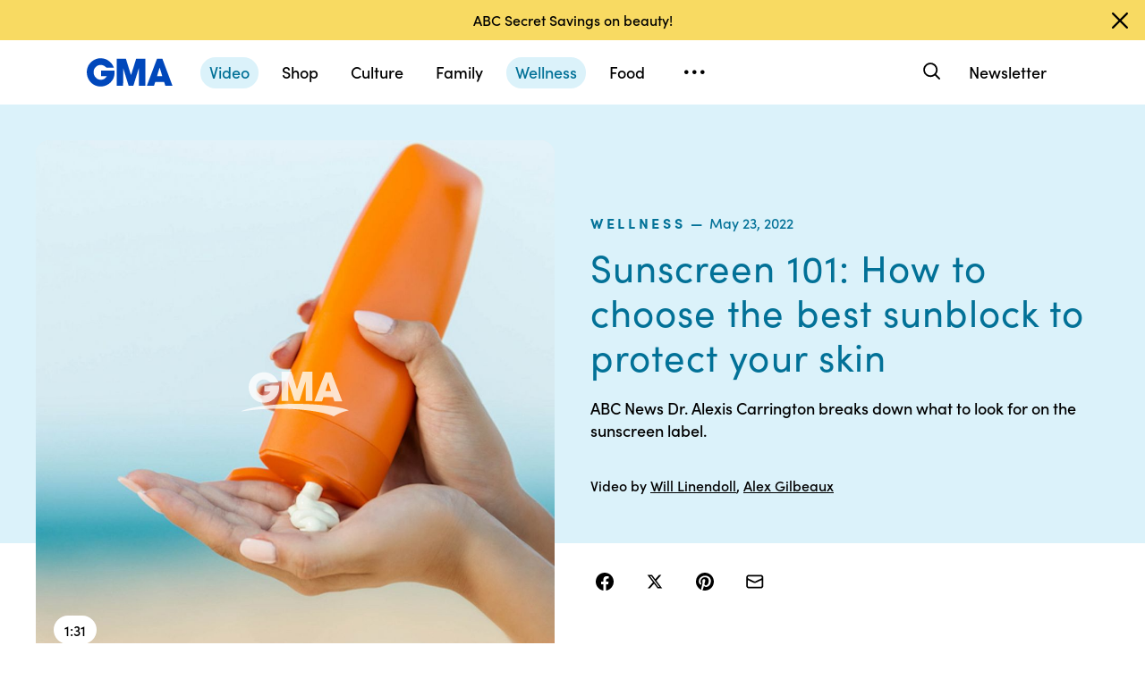

--- FILE ---
content_type: text/vtt;charset=ISO-8859-1
request_url: https://abcnews.go.com/video/caption?id=84837474
body_size: 2763
content:
WEBVTT

00:00:00.000 --> 00:00:01.860 align:middle line:10%
 When it comes to
choosing a sunscreen,

00:00:01.860 --> 00:00:04.140 align:middle line:10%
it can be overwhelming,
but here are

00:00:04.140 --> 00:00:06.210 align:middle line:10%
some tips to keep it simple.

00:00:06.210 --> 00:00:10.740 align:middle line:84%
When it comes to sunscreen,
first thing's first, SPF.

00:00:10.740 --> 00:00:14.490 align:middle line:84%
It's important to make sure
your SPF is 30 or higher.

00:00:14.490 --> 00:00:18.240 align:middle line:84%
What SPF is, is sun
protection factor, and that

00:00:18.240 --> 00:00:21.850 align:middle line:84%
tells us how much UVB light
a sunscreen can filter.

00:00:21.850 --> 00:00:25.740 align:middle line:10%
Remember, no sunscreen can
filter out 100% of the sun's

00:00:25.740 --> 00:00:29.340 align:middle line:10%
UVB rays, and having
a high OSPF number

00:00:29.340 --> 00:00:32.310 align:middle line:10%
doesn't mean you're
100% protected.

00:00:32.310 --> 00:00:36.180 align:middle line:10%
That means you need to
reapply every two hours.

00:00:36.180 --> 00:00:38.580 align:middle line:10%
Everyone regardless
of their skin tone

00:00:38.580 --> 00:00:42.780 align:middle line:10%
should have an SPF
sunscreen of 30 or higher.

00:00:42.780 --> 00:00:46.920 align:middle line:10%
Tip number number, make sure
the label says broad spectrum.

00:00:46.920 --> 00:00:49.800 align:middle line:10%
Broad spectrum is when
a sunscreen can protect

00:00:49.800 --> 00:00:54.510 align:middle line:10%
against UVA and UVB
radiation, both of which

00:00:54.510 --> 00:00:56.580 align:middle line:10%
could cause skin cancer.

00:00:56.580 --> 00:00:58.740 align:middle line:10%
Number three, your
sunscreen bottle

00:00:58.740 --> 00:01:00.750 align:middle line:10%
should say water resistant.

00:01:00.750 --> 00:01:03.390 align:middle line:10%
Water resistant is when
a sunscreen should stay

00:01:03.390 --> 00:01:07.560 align:middle line:10%
on wet skin for 40 or 80
minutes, according to the FDA,

00:01:07.560 --> 00:01:10.680 align:middle line:10%
but still you need to reapply
your sunscreen after you

00:01:10.680 --> 00:01:12.840 align:middle line:10%
went swimming or were sweating.

00:01:12.840 --> 00:01:16.410 align:middle line:10%
When it comes to whether you use
a spray sunscreen or a lotion

00:01:16.410 --> 00:01:19.560 align:middle line:10%
sunscreen, the key is
both are effective,

00:01:19.560 --> 00:01:21.030 align:middle line:10%
but you just want
to make sure that it

00:01:21.030 --> 00:01:23.430 align:middle line:10%
covers the entire
surfaces and that you

00:01:23.430 --> 00:01:25.530 align:middle line:10%
rub it in for best protection.

00:01:25.530 --> 00:01:28.860 align:middle line:10%
And be sure to reapply
it every two hours.

00:01:28.860 --> 00:01:31.010 align:middle line:90%
[MUSIC PLAYING]

--- FILE ---
content_type: text/json;charset=UTF-8
request_url: https://abcnews.go.com/video/itemfeed?id=84837474&aspectRatio=true
body_size: 1509
content:
{
	"@attributes" : {
		"version" : "2.0"
	},
	"channel" : {
		"category" : "",
		"pubDate" : "",
		"language" : "en",
		"ttl" : "10",
		"item" : {
			"shareEnabled" : true,
			"media-group" : {
				"media-content" : [
					{
						"temporalType" : "vod",
						"media-category" : {
							"@attributes" : {
								"schema" : "http:\/\/mrss.akamai.com\/user_agent_hint",
								"label" : "HDS_ALL"
							}
						},
						"@attributes" : {
							"isLive" : "false",
							"url" : "https:\/\/service-pkgabcnews.akamaized.net\/opp\/hls\/abcnews\/2022\/05\/220523_gma_digital_sunscreen1_sq_,500,800,1200,1800,2500,3200,4500,.mp4.csmil\/manifest.f4m",
							"type" : "video\/f4m",
							"medium" : "video",
							"duration" : 91,
							"isDefault" : "true"
						}
					},
					{
						"temporalType" : "vod",
						"media-category" : {
							"@attributes" : {
								"schema" : "http:\/\/mrss.akamai.com\/user_agent_hint",
								"label" : "HLS_ALL"
							}
						},
						"@attributes" : {
							"isLive" : "false",
							"url" : "https:\/\/service-pkgabcnews.akamaized.net\/opp\/hls\/abcnews\/2022\/05\/220523_gma_digital_sunscreen1_sq_,500,800,1200,1800,2500,3200,4500,.mp4.csmil\/playlist.m3u8",
							"type" : "application\/x-mpegURL",
							"medium" : "video",
							"duration" : 91,
							"isSquare" : "true"
						}
					},
					{
						"temporalType" : "vod",
						"media-category" : {
							"@attributes" : {
								"schema" : "http:\/\/mrss.akamai.com\/user_agent_hint",
								"label" : "PDL_MED"
							}
						},
						"@attributes" : {
							"isLive" : "false",
							"url" : "https:\/\/ondemand.abcnews.com\/playback\/abcnews\/2022\/05\/220523_gma_digital_sunscreen1_sq_700.mp4",
							"type" : "video\/mp4",
							"medium" : "video",
							"duration" : 91
						}
					},
					{
						"temporalType" : "vod",
						"media-category" : {
							"@attributes" : {
								"schema" : "http:\/\/mrss.akamai.com\/user_agent_hint",
								"label" : "PDL_LOW"
							}
						},
						"@attributes" : {
							"isLive" : "false",
							"url" : "https:\/\/ondemand.abcnews.com\/playback\/abcnews\/2022\/05\/220523_gma_digital_sunscreen1_sq_700.mp4",
							"type" : "video\/mp4",
							"medium" : "video",
							"duration" : 91
						}
					}
				],
				"media-title" : "Sunscreen 101: How to choose the best sunblock to protect your skin ",
				"media-description" : "ABC News Dr. Alexis Carrington breaks down what to look for on the sunscreen label. ",
				"media-genre" : "show - extras",
				"media-asset-title" : "220523_gma_digital_sunscreen1_video",
				"media-subTitle" : {
					"@attributes" : {
						"type" : "application\/ttml+xml",
						"lang" : "en",
						"href" : "https:\/\/abcnews.go.com\/xmldata\/caption?id=84837474"
					}
				},
				"media-thumbnail" : {
					"@attributes" : {
						"url" : "https:\/\/s.abcnews.com\/images\/GMA\/220523_gma_digital_sunscreen_hpMain_16x9_992.jpg",
						"width" : "640",
						"height" : "360"
					}
				},
				"media-thumbnails" : [
					{
						"@attributes" : {
							"url" : "https:\/\/s.abcnews.com\/images\/GMA\/220523_gma_digital_sunscreen_hpMain_16x9_992.jpg",
							"width" : "640",
							"height" : "360"
						}
					},
					{
						"@attributes" : {
							"url" : "https:\/\/s.abcnews.com\/images\/GMA\/220523_gma_digital_sunscreen_hpMain_4x5_992.jpg",
							"width" : "360",
							"height" : "640"
						}
					},
					{
						"@attributes" : {
							"url" : "https:\/\/s.abcnews.com\/images\/GMA\/220523_gma_digital_sunscreen_hpMain_1x1_608.jpg",
							"width" : "360",
							"height" : "360"
						}
					}
				],
				"media-embed" : {
					"@attributes" : {
						"url" : "https:\/\/abcnews.go.com\/video\/embed",
						"width" : "640",
						"height" : "360"
					},
					"media-param" : {
						"@attributes" : {
							"name" : "type"
						},
						"#text" : "text\/javascript"
					}
				}
			},
			"temporalType" : "vod",
			"thumb" : "https:\/\/s.abcnews.com\/images\/GMA\/220523_gma_digital_sunscreen_hpMain_16x9_992.jpg",
			"link" : "https:\/\/abcnews.go.com\/GMA\/Wellness\/video\/sunscreen-101-choose-best-sunblock-protect-skin-84837474",
			"description" : "",
			"aspectRatio" : "1x1",
			"title" : "Sunscreen 101: How to choose the best sunblock to protect your skin ",
			"omniture" : {
				"channel" : "abcn:gma",
				"event1" : "event1",
				"prop4" : "video",
				"prop3" : "84837474|220523_gma_digital_sunscreen1_video|sec_gma~sec_health|Sunscreen 101: How to choose the best sunblock to protect your skin ",
				"eVar2" : "84837474|220523_gma_digital_sunscreen1_video|sec_gma~sec_health|Sunscreen 101: How to choose the best sunblock to protect your skin ",
				"prop25" : "84837474",
				"eVar12" : "84837474",
				"prop18" : "player|videoindex",
				"eVar15" : "player|videoindex",
				"prop16" : "videoadtree|SoftNews\/Health",
				"prop31" : "abcn:gma",
				"prop32" : "abcn:health",
				"prop33" : "",
				"prop34" : "",
				"eVar32" : "show - extras",
				"eVar40" : "Sunscreen 101: How to choose the best sunblock to protect your skin ",
				"prop40" : "Sunscreen 101: How to choose the best sunblock to protect your skin ",
				"eVar42" : "05-19-2022",
				"prop42" : "05-19-2022",
				"eVar43" : "16:59",
				"prop43" : "16:59",
				"eVar45" : "sunscreen, skin cancer, sun rays, sunblock, skin protection, gma, abc news",
				"eVar46" : "https:\/\/abcnews.go.com\/GMA\/Wellness\/video\/sunscreen-101-choose-best-sunblock-protect-skin-84837474",
				"eVar47" : "",
				"prop47" : "",
				"eVar49" : "05-23-2022",
				"prop49" : "05-23-2022",
				"event12" : "event12",
				"eVar20" : "videoadtree|SoftNews\/Health",
				"prop54" : "ShortForm",
				"eVar54" : "ShortForm",
				"prop56" : "91",
				"eVar56" : "91"
			},
			"transcript" : "",
			"videoContentType" : "sf",
			"freewheel" : {
				"videoAssetId" : "news-84837474"
			},
			"comscore" : {
				"show" : "GMA"
			},
			"nielsenDate" : "20220523 02:48:52",
			"timestamp" : "Mon, 23 May 2022 02:48:52 -0400",
			"kalturaId" : null,
			"canonicalUrl" : "https:\/\/abcnews.go.com\/GMA\/Wellness\/video\/sunscreen-101-choose-best-sunblock-protect-skin-84837474",
			"outbrainSrcUrl" : "http:\/\/abcnews.go.com\/GMA\/video",
			"pubDate" : "May 23, 2022, 2:48 AM",
			"adTags" : "SoftNews,Health",
			"isLiveVideo" : false,
			"guid" : "84837474",
			"shareUrl" : "https:\/\/abcn.ws\/39NjOV2",
			"category" : "gma",
			"unicorn" : null,
			"mediatype" : "default"
		}
	}
}

--- FILE ---
content_type: application/x-javascript;charset=utf-8
request_url: https://sw88.go.com/id?d_visid_ver=5.5.0&d_fieldgroup=A&mcorgid=C7A21CFE532E6E920A490D45%40AdobeOrg&mid=58382742243298250838998148750409840385&d_coppa=true&ts=1768252728407
body_size: -47
content:
{"mid":"58382742243298250838998148750409840385"}